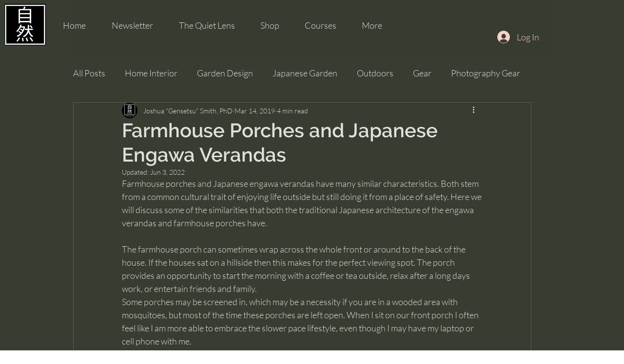

--- FILE ---
content_type: text/html; charset=utf-8
request_url: https://www.google.com/recaptcha/api2/aframe
body_size: 256
content:
<!DOCTYPE HTML><html><head><meta http-equiv="content-type" content="text/html; charset=UTF-8"></head><body><script nonce="od0AhcYi6UtFUv5R8qz6fw">/** Anti-fraud and anti-abuse applications only. See google.com/recaptcha */ try{var clients={'sodar':'https://pagead2.googlesyndication.com/pagead/sodar?'};window.addEventListener("message",function(a){try{if(a.source===window.parent){var b=JSON.parse(a.data);var c=clients[b['id']];if(c){var d=document.createElement('img');d.src=c+b['params']+'&rc='+(localStorage.getItem("rc::a")?sessionStorage.getItem("rc::b"):"");window.document.body.appendChild(d);sessionStorage.setItem("rc::e",parseInt(sessionStorage.getItem("rc::e")||0)+1);localStorage.setItem("rc::h",'1768554178600');}}}catch(b){}});window.parent.postMessage("_grecaptcha_ready", "*");}catch(b){}</script></body></html>